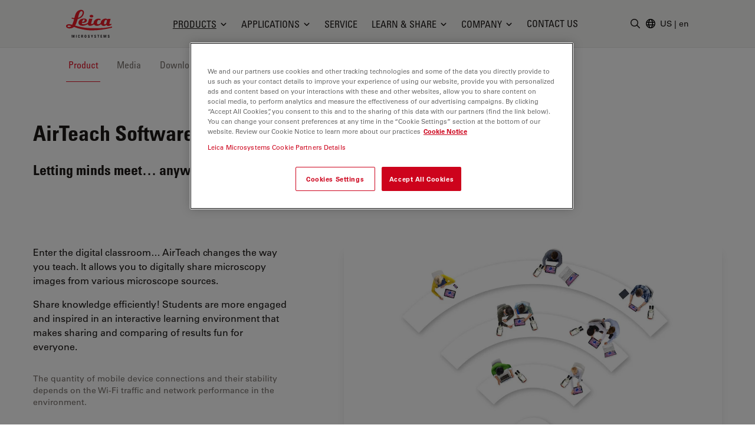

--- FILE ---
content_type: text/html;charset=UTF-8
request_url: https://www.leica-microsystems.com/products/microscope-software/p/ajax-banner.json?tx_leicabannermanager_pi1%5Baction%5D=ajaxList&tx_leicabannermanager_pi1%5Bcontroller%5D=Banner&tx_leicabannermanager_pi1%5BoverrideConf%5D%5Bchannel%5D=2&tx_leicabannermanager_pi1%5BoverrideConf%5D%5BdataPid%5D=8142&tx_leicabannermanager_pi1%5BoverrideConf%5D%5Btype%5D=0&tx_leicabannermanager_pi1%5BproductId%5D=52886&cHash=2e7582f04a3053ff1908fea27e598057
body_size: -204
content:



    
        

        
            
  <div class="overflow-hidden border-2 border-white rounded shadow-lg banner image-medium md:rounded-lg"
       data-banner-id="1285">
    
  
      <a href="/products/atto-tec-consumables/" title="Atto-Tec">
        
            
                <img srcset="/fileadmin/user_upload/teaser-atto-tec.jpg 370w,
                                                  /fileadmin/user_upload/teaser-atto-tec.jpg 740w" sizes="(max-width: 539px) 100vw, (max-width: 1023px) 50vw, (max-width: 1279px) 33vw, 25vw" loading="lazy" class="w-full" src="/fileadmin/user_upload/teaser-atto-tec.jpg" width="370" height="210" alt="Teaser ATTO-TEC consumables" />
              
          
      </a>
    

  </div>

        
        
        
        
        
        
        
    





--- FILE ---
content_type: text/html;charset=UTF-8
request_url: https://www.leica-microsystems.com/products/microscope-software/p/ajax-related-products.json?tx_leicaproducts_pi5%5Baction%5D=ajaxList&tx_leicaproducts_pi5%5Bcontroller%5D=RelatedProducts&tx_leicaproducts_pi5%5BoverrideConf%5D%5Btemplate%5D=RelatedproductsModal&tx_leicaproducts_pi5%5BproductId%5D=52886&cHash=2e2097c462e6c167f59249795228d1e3
body_size: 1086
content:


    
        
        
  

    <div class="t3m-Accordion-panel relative lg:min-h-52 noindex">
      <div class="t3m-Swiper t3m-Swiper--async t3m-Swiper--flx">
        <div class="swiper swiper-flx !pb-0"
             data-t3m-swiper-slides-per-view="5"
             data-t3m-swiper-space-between="8">
          <div class="swiper-wrapper">
            
              

  
      
    <div class="!h-auto swiper-slide flex"
         itemprop="isRelatedTo"
         data-appcategory-pages="1015">
      <a href="https://www.leica-microsystems.com/products/light-microscopes/stereo-microscopes/p/leica-ez4-w/"
         class="relative flex flex-col w-full h-full bg-center bg-no-repeat bg-cover border border-transparent rounded shadow-md select-none t3m-Card t3m-Card--flx t3m-Card--flx-dark hover:border-primary">
            
                <figure class="absolute inset-0 overflow-hidden rounded">
                  <img srcset="/fileadmin/_processed_/d/3/csm_leica-ez4-w_71e72ecc08.jpg 370w,
                                                    /fileadmin/_processed_/d/3/csm_leica-ez4-w_4e338ddf82.jpg 740w" sizes="(max-width: 768px) 100vw, 33vw" loading="lazy" class="object-cover w-full h-full" src="/fileadmin/_processed_/d/3/csm_leica-ez4-w_bf550e503a.jpg" width="740" height="416" alt="" />
                </figure>
              

        <div class="absolute inset-0 rounded bg-black/60"></div>
        <div
             class="relative flex-grow flex flex-col justify-between text-white px-4 pt-4 xl:px-6 xl:pt-6 pb-4 card-body">
          <h3 class="mb-4">
            <span class="flex-1 t3m-Card-title-inner t3m-u-flx-readability">
              Leica EZ4 W &amp; EZ4 E
            </span>
          </h3>
          


  
      
    <div class="flex overflow-hidden">
      
        
          
            
              
                
                    
                  
                <span class="t3m-Popover min-w-10 truncate opacity-80 hover:opacity-100 mr-2 mb-2 py-0.5 px-1.5 text-xs rounded-sm border border-inherit"
                      data-tippy-content="Stereo Microscopes"
                      data-placement="top">
                  Stereo Microscopes
                </span>
              
            
          
        
      
    </div>
  
    

  

  


  
        </div>
      </a>
    </div>
  
    

  

  

            
              

  
      
    <div class="!h-auto swiper-slide flex"
         itemprop="isRelatedTo"
         data-appcategory-pages="72747,30149,8335,203,75781,8339,79113,11144">
      <a href="https://www.leica-microsystems.com/products/microscope-cameras/p/flexacam-c5-i5/"
         class="relative flex flex-col w-full h-full bg-center bg-no-repeat bg-cover border border-transparent rounded shadow-md select-none t3m-Card t3m-Card--flx t3m-Card--flx-dark hover:border-primary">
            
                <figure class="absolute inset-0 overflow-hidden rounded">
                  <img srcset="/fileadmin/_processed_/0/d/csm_Flexacam-c5_i5_cutout_2_6d441b9917.jpg 370w,
                                                    /fileadmin/_processed_/0/d/csm_Flexacam-c5_i5_cutout_2_512c4fa67d.jpg 740w" sizes="(max-width: 768px) 100vw, 33vw" loading="lazy" class="object-cover w-full h-full" alt="Leica Flexacam c5 &amp; i5 cutout" src="/fileadmin/_processed_/0/d/csm_Flexacam-c5_i5_cutout_2_797feb0cde.jpg" width="740" height="416" />
                </figure>
              

        <div class="absolute inset-0 rounded bg-black/60"></div>
        <div
             class="relative flex-grow flex flex-col justify-between text-white px-4 pt-4 xl:px-6 xl:pt-6 pb-4 card-body">
          <h3 class="mb-4">
            <span class="flex-1 t3m-Card-title-inner t3m-u-flx-readability">
              Flexacam c5 &amp; i5
            </span>
          </h3>
          


  
      
    <div class="flex overflow-hidden">
      
        
          
            
              
                
                    
                  
                <span class="t3m-Popover min-w-10 truncate opacity-80 hover:opacity-100 mr-2 mb-2 py-0.5 px-1.5 text-xs rounded-sm border border-inherit"
                      data-tippy-content="Microscope Cameras"
                      data-placement="top">
                  Microscope Cameras
                </span>
              
            
          
        
      
    </div>
  
    

  

  


  
        </div>
      </a>
    </div>
  
    

  

  

            
              

  
      
    <div class="!h-auto swiper-slide flex"
         itemprop="isRelatedTo"
         data-appcategory-pages="72747,11144,11602,11146,82587,81583,14489,1015">
      <a href="https://www.leica-microsystems.com/products/light-microscopes/stereo-microscopes/p/ivesta-3/"
         class="relative flex flex-col w-full h-full bg-center bg-no-repeat bg-cover border border-transparent rounded shadow-md select-none t3m-Card t3m-Card--flx t3m-Card--flx-dark hover:border-primary">
            
                <figure class="absolute inset-0 overflow-hidden rounded">
                  <img srcset="/fileadmin/_processed_/3/6/csm_Ivesta3-Greenough-Stereo-Microscopes_c7958b805c.jpg 370w,
                                                    /fileadmin/_processed_/3/6/csm_Ivesta3-Greenough-Stereo-Microscopes_9a400da25d.jpg 740w" sizes="(max-width: 768px) 100vw, 33vw" loading="lazy" class="object-cover w-full h-full" title="Ivesta 3 Greenough Stereo Microscopes" alt="Ivesta 3 Greenough Stereo Microscopes" src="/fileadmin/_processed_/3/6/csm_Ivesta3-Greenough-Stereo-Microscopes_4da3337223.jpg" width="740" height="416" />
                </figure>
              

        <div class="absolute inset-0 rounded bg-black/60"></div>
        <div
             class="relative flex-grow flex flex-col justify-between text-white px-4 pt-4 xl:px-6 xl:pt-6 pb-4 card-body">
          <h3 class="mb-4">
            <span class="flex-1 t3m-Card-title-inner t3m-u-flx-readability">
              Ivesta 3
            </span>
          </h3>
          


  
      
    <div class="flex overflow-hidden">
      
        
          
            
              
                
                    
                  
                <span class="t3m-Popover min-w-10 truncate opacity-80 hover:opacity-100 mr-2 mb-2 py-0.5 px-1.5 text-xs rounded-sm border border-inherit"
                      data-tippy-content="Stereo Microscopes"
                      data-placement="top">
                  Stereo Microscopes
                </span>
              
            
          
        
      
    </div>
  
    

  

  


  
        </div>
      </a>
    </div>
  
    

  

  

            
              

  
      
    <div class="!h-auto swiper-slide flex"
         itemprop="isRelatedTo"
         data-appcategory-pages="28583">
      <a href="https://www.leica-microsystems.com/products/microscope-software/p/leica-las-x-ls/"
         class="relative flex flex-col w-full h-full bg-center bg-no-repeat bg-cover border border-transparent rounded shadow-md select-none t3m-Card t3m-Card--flx t3m-Card--flx-dark hover:border-primary">
            
                <figure class="absolute inset-0 overflow-hidden rounded">
                  <img srcset="/fileadmin/_processed_/e/7/csm_leica-las-x-ls-list-s_fca73e1bff.jpg 370w,
                                                    /fileadmin/_processed_/e/7/csm_leica-las-x-ls-list-s_c8866c44e3.jpg 740w" sizes="(max-width: 768px) 100vw, 33vw" loading="lazy" class="object-cover w-full h-full" title="Software platform for life science applications LAS X" alt="Software platform for life science applications LAS X" src="/fileadmin/_processed_/e/7/csm_leica-las-x-ls-list-s_323470672f.jpg" width="740" height="416" />
                </figure>
              

        <div class="absolute inset-0 rounded bg-black/60"></div>
        <div
             class="relative flex-grow flex flex-col justify-between text-white px-4 pt-4 xl:px-6 xl:pt-6 pb-4 card-body">
          <h3 class="mb-4">
            <span class="flex-1 t3m-Card-title-inner t3m-u-flx-readability">
              LAS X Life Science
            </span>
          </h3>
          


  
      
    <div class="flex overflow-hidden">
      
        
          
            
              
                
                    
                  
                <span class="t3m-Popover min-w-10 truncate opacity-80 hover:opacity-100 mr-2 mb-2 py-0.5 px-1.5 text-xs rounded-sm border border-inherit"
                      data-tippy-content="Microscope Software"
                      data-placement="top">
                  Microscope Software
                </span>
              
            
          
        
      
    </div>
  
    

  

  


  
        </div>
      </a>
    </div>
  
    

  

  

            
          </div>
          
    <div class="swiper-button-prev-custom inset-y-6 -ml-8px invisible md:visible absolute left-0 z-10 flex items-center justify-center md:w-16 lg:w-20 xl:w-28 bg-black bg-opacity-80 rounded-r text-white cursor-pointer hover:bg-opacity-100 hover:bg-primary">
      <svg xmlns="http://www.w3.org/2000/svg" class="w-6 h-6 transform -scale-x-100" viewBox="0 0 256 512" fill="currentColor">
    <path d="M89.45 87.5l143.1 152c4.375 4.625 6.562 10.56 6.562 16.5c0 5.937-2.188 11.87-6.562 16.5l-143.1 152C80.33 434.1 65.14 434.5 55.52 425.4c-9.688-9.125-10.03-24.38-.9375-33.94l128.4-135.5l-128.4-135.5C45.49 110.9 45.83 95.75 55.52 86.56C65.14 77.47 80.33 77.87 89.45 87.5z"/>
  </svg>
    </div>
    <div class="swiper-button-next-custom inset-y-6 -mr-8px invisible md:visible absolute right-0 z-10 flex items-center justify-center md:w-16 lg:w-20 xl:w-28 bg-black bg-opacity-80 rounded-l text-white cursor-pointer hover:bg-opacity-100 hover:bg-primary">
      <svg xmlns="http://www.w3.org/2000/svg" class="w-6 h-6 transform" viewBox="0 0 256 512" fill="currentColor">
    <path d="M89.45 87.5l143.1 152c4.375 4.625 6.562 10.56 6.562 16.5c0 5.937-2.188 11.87-6.562 16.5l-143.1 152C80.33 434.1 65.14 434.5 55.52 425.4c-9.688-9.125-10.03-24.38-.9375-33.94l128.4-135.5l-128.4-135.5C45.49 110.9 45.83 95.75 55.52 86.56C65.14 77.47 80.33 77.87 89.45 87.5z"/>
  </svg>
    </div>
  
          <div class="flex justify-center items-center h-6">
            <div class="static flex text-center swiper-pagination-custom max-w-max"></div>
          </div>
        </div>
      </div>
    </div>
  



      
  



--- FILE ---
content_type: text/javascript
request_url: https://www.leica-microsystems.com/_assets/928034e7efd7eb89f584f5d2807f9f72/JavaScript/t3m-register-globals.js?1769077494
body_size: 1028
content:
(()=>{"use strict";const t=function(t){var e=typeof t;return null!=t&&("object"==e||"function"==e)};const e="object"==typeof global&&global&&global.Object===Object&&global;var n="object"==typeof self&&self&&self.Object===Object&&self;const r=e||n||Function("return this")();const o=function(){return r.Date.now()};var i=/\s/;const c=function(t){for(var e=t.length;e--&&i.test(t.charAt(e)););return e};var a=/^\s+/;const u=function(t){return t?t.slice(0,c(t)+1).replace(a,""):t};const s=r.Symbol;var l=Object.prototype,m=l.hasOwnProperty,d=l.toString,f=s?s.toStringTag:void 0;const y=function(t){var e=m.call(t,f),n=t[f];try{t[f]=void 0;var r=!0}catch(t){}var o=d.call(t);return r&&(e?t[f]=n:delete t[f]),o};var h=Object.prototype.toString;const p=function(t){return h.call(t)};var g=s?s.toStringTag:void 0;const v=function(t){return null==t?void 0===t?"[object Undefined]":"[object Null]":g&&g in Object(t)?y(t):p(t)};const b=function(t){return null!=t&&"object"==typeof t};const x=function(t){return"symbol"==typeof t||b(t)&&"[object Symbol]"==v(t)};var w=/^[-+]0x[0-9a-f]+$/i,S=/^0b[01]+$/i,j=/^0o[0-7]+$/i,E=parseInt;const P=function(e){if("number"==typeof e)return e;if(x(e))return NaN;if(t(e)){var n="function"==typeof e.valueOf?e.valueOf():e;e=t(n)?n+"":n}if("string"!=typeof e)return 0===e?e:+e;e=u(e);var r=S.test(e);return r||j.test(e)?E(e.slice(2),r?2:8):w.test(e)?NaN:+e};var q=Math.max,O=Math.min;const T=function(e,n,r){var i,c,a,u,s,l,m=0,d=!1,f=!1,y=!0;if("function"!=typeof e)throw new TypeError("Expected a function");function h(t){var n=i,r=c;return i=c=void 0,m=t,u=e.apply(r,n)}function p(t){var e=t-l;return void 0===l||e>=n||e<0||f&&t-m>=a}function g(){var t=o();if(p(t))return v(t);s=setTimeout(g,function(t){var e=n-(t-l);return f?O(e,a-(t-m)):e}(t))}function v(t){return s=void 0,y&&i?h(t):(i=c=void 0,u)}function b(){var t=o(),e=p(t);if(i=arguments,c=this,l=t,e){if(void 0===s)return function(t){return m=t,s=setTimeout(g,n),d?h(t):u}(l);if(f)return clearTimeout(s),s=setTimeout(g,n),h(l)}return void 0===s&&(s=setTimeout(g,n)),u}return n=P(n)||0,t(r)&&(d=!!r.leading,a=(f="maxWait"in r)?q(P(r.maxWait)||0,n):a,y="trailing"in r?!!r.trailing:y),b.cancel=function(){void 0!==s&&clearTimeout(s),m=0,i=l=c=s=void 0},b.flush=function(){return void 0===s?u:v(o())},b};const H=function(e,n,r){var o=!0,i=!0;if("function"!=typeof e)throw new TypeError("Expected a function");return t(r)&&(o="leading"in r?!!r.leading:o,i="trailing"in r?!!r.trailing:i),T(e,n,{leading:o,maxWait:n,trailing:i})},N=document.documentElement;function k(){return!!(document.querySelector("#t3m-Header--main")||document.querySelector("#t3m-Header-masthead")||document.querySelector(".t3m-StickyElement"))}function F(){let t=arguments.length>0&&void 0!==arguments[0]?arguments[0]:0;const e=window.innerHeight,n=N.scrollHeight;if(requestAnimationFrame((()=>{N.style.setProperty("--t3m-window-height","".concat(e,"px")),N.style.setProperty("--t3m-root-height","".concat(n,"px"))})),!k())return void requestAnimationFrame((()=>{N.style.setProperty("--t3m-mainheader-height","0px"),N.style.setProperty("--t3m-masthead-height","0px"),N.style.setProperty("--t3m-stickyElement-height","0px"),N.style.setProperty("--t3m-header-bottom","0px")}));const r=document.querySelector("#t3m-Header--main"),o=document.querySelector("#t3m-Header-masthead"),i=document.querySelector(".t3m-StickyElement");let c=0,a=0,u=0;r&&(c=r.getBoundingClientRect().height),o&&(a=o.getBoundingClientRect().height),i&&(u=i.getBoundingClientRect().height);if(!((!r||c>0)&&(!o||a>0)&&(!i||u>0))&&t<5)return setTimeout((()=>F(t+1)),100);requestAnimationFrame((()=>{r?N.style.setProperty("--t3m-mainheader-height","".concat(c,"px")):N.style.setProperty("--t3m-mainheader-height","0px"),o?N.style.setProperty("--t3m-masthead-height","".concat(a,"px")):N.style.setProperty("--t3m-masthead-height","0px"),i?N.style.setProperty("--t3m-stickyElement-height","".concat(u,"px")):N.style.setProperty("--t3m-stickyElement-height","0px"),N.style.setProperty("--t3m-header-bottom","".concat(c+u,"px"))}))}window._debounce=T,window._throttle=H,window.addEventListener("load",(()=>{F();const t=T(F,250);if(window.addEventListener("resize",t),k()){const e=new MutationObserver((e=>{e.some((t=>"attributes"===t.type&&("class"===t.attributeName||"style"===t.attributeName)))&&t()}));[document.querySelector("#t3m-Header--main"),document.querySelector("#t3m-Header-masthead"),document.querySelector(".t3m-StickyElement")].filter(Boolean).forEach((t=>{e.observe(t,{attributes:!0,attributeFilter:["class","style"]})}))}})),F()})();

--- FILE ---
content_type: text/javascript
request_url: https://www.leica-microsystems.com/_assets/b24027018083e082b7c3bf54945d9195/Javascript/pardot-connector.js?1769076099
body_size: -18
content:
!function(d, w) {
  const BLOCK_COOKIE_NAME = 'visitor_id_ignore';
  const BLOCK_COOKIE_EXPIRES_IN_MINUTES = 30;
  const REQUEST_TIMEOUT_IN_SECONDS = 10;
  const callbacks = [];
  let init = false;
  let loaded = false;
  let data = false;
  function finishAjax(_data) {
    if (loaded) {
      return;
    }
    data = _data;
    loaded = true;
    for (var i in callbacks) {
      callbacks[i](data);
    }
  }
  w.getPardotData = function(callback) {
    if (loaded) {
      setTimeout(function() { callback(data); }, 0);
    } else {
      callbacks.push(callback);
      if (!init) {
        init = true;
        w.fetch('/?type=1490631647')
          .then((response) => response.json())
          .then(finishAjax)
          .catch((error) => {
            w.console.error('Error:', error);
            finishAjax(false);
          });
        setTimeout(() => {
          if (!loaded) {
            w.console.error('Error: Request timed out after ' + REQUEST_TIMEOUT_IN_SECONDS + ' seconds.');
            finishAjax(false);
          }
        }, REQUEST_TIMEOUT_IN_SECONDS * 1000);
      }
    }
  }
  w.ignorePardotData = function() {
    const expirationDate = new Date();
    expirationDate.setTime(expirationDate.getTime() + (BLOCK_COOKIE_EXPIRES_IN_MINUTES * 60 * 1000));
    d.cookie = BLOCK_COOKIE_NAME + '=1; Path=/; expires=' + expirationDate.toUTCString() + ';';
  }
}(document, window);
